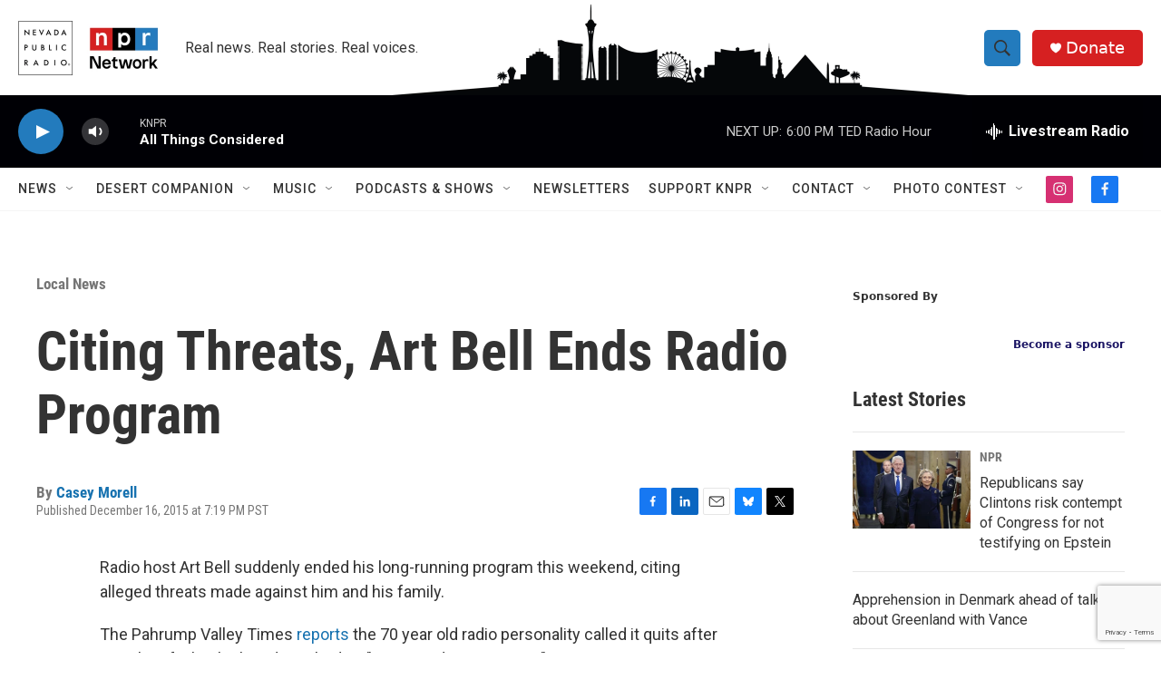

--- FILE ---
content_type: text/html; charset=utf-8
request_url: https://www.google.com/recaptcha/api2/anchor?ar=1&k=6LfHrSkUAAAAAPnKk5cT6JuKlKPzbwyTYuO8--Vr&co=aHR0cHM6Ly9rbnByLm9yZzo0NDM.&hl=en&v=9TiwnJFHeuIw_s0wSd3fiKfN&size=invisible&anchor-ms=20000&execute-ms=30000&cb=u5c9p3wva7c0
body_size: 48706
content:
<!DOCTYPE HTML><html dir="ltr" lang="en"><head><meta http-equiv="Content-Type" content="text/html; charset=UTF-8">
<meta http-equiv="X-UA-Compatible" content="IE=edge">
<title>reCAPTCHA</title>
<style type="text/css">
/* cyrillic-ext */
@font-face {
  font-family: 'Roboto';
  font-style: normal;
  font-weight: 400;
  font-stretch: 100%;
  src: url(//fonts.gstatic.com/s/roboto/v48/KFO7CnqEu92Fr1ME7kSn66aGLdTylUAMa3GUBHMdazTgWw.woff2) format('woff2');
  unicode-range: U+0460-052F, U+1C80-1C8A, U+20B4, U+2DE0-2DFF, U+A640-A69F, U+FE2E-FE2F;
}
/* cyrillic */
@font-face {
  font-family: 'Roboto';
  font-style: normal;
  font-weight: 400;
  font-stretch: 100%;
  src: url(//fonts.gstatic.com/s/roboto/v48/KFO7CnqEu92Fr1ME7kSn66aGLdTylUAMa3iUBHMdazTgWw.woff2) format('woff2');
  unicode-range: U+0301, U+0400-045F, U+0490-0491, U+04B0-04B1, U+2116;
}
/* greek-ext */
@font-face {
  font-family: 'Roboto';
  font-style: normal;
  font-weight: 400;
  font-stretch: 100%;
  src: url(//fonts.gstatic.com/s/roboto/v48/KFO7CnqEu92Fr1ME7kSn66aGLdTylUAMa3CUBHMdazTgWw.woff2) format('woff2');
  unicode-range: U+1F00-1FFF;
}
/* greek */
@font-face {
  font-family: 'Roboto';
  font-style: normal;
  font-weight: 400;
  font-stretch: 100%;
  src: url(//fonts.gstatic.com/s/roboto/v48/KFO7CnqEu92Fr1ME7kSn66aGLdTylUAMa3-UBHMdazTgWw.woff2) format('woff2');
  unicode-range: U+0370-0377, U+037A-037F, U+0384-038A, U+038C, U+038E-03A1, U+03A3-03FF;
}
/* math */
@font-face {
  font-family: 'Roboto';
  font-style: normal;
  font-weight: 400;
  font-stretch: 100%;
  src: url(//fonts.gstatic.com/s/roboto/v48/KFO7CnqEu92Fr1ME7kSn66aGLdTylUAMawCUBHMdazTgWw.woff2) format('woff2');
  unicode-range: U+0302-0303, U+0305, U+0307-0308, U+0310, U+0312, U+0315, U+031A, U+0326-0327, U+032C, U+032F-0330, U+0332-0333, U+0338, U+033A, U+0346, U+034D, U+0391-03A1, U+03A3-03A9, U+03B1-03C9, U+03D1, U+03D5-03D6, U+03F0-03F1, U+03F4-03F5, U+2016-2017, U+2034-2038, U+203C, U+2040, U+2043, U+2047, U+2050, U+2057, U+205F, U+2070-2071, U+2074-208E, U+2090-209C, U+20D0-20DC, U+20E1, U+20E5-20EF, U+2100-2112, U+2114-2115, U+2117-2121, U+2123-214F, U+2190, U+2192, U+2194-21AE, U+21B0-21E5, U+21F1-21F2, U+21F4-2211, U+2213-2214, U+2216-22FF, U+2308-230B, U+2310, U+2319, U+231C-2321, U+2336-237A, U+237C, U+2395, U+239B-23B7, U+23D0, U+23DC-23E1, U+2474-2475, U+25AF, U+25B3, U+25B7, U+25BD, U+25C1, U+25CA, U+25CC, U+25FB, U+266D-266F, U+27C0-27FF, U+2900-2AFF, U+2B0E-2B11, U+2B30-2B4C, U+2BFE, U+3030, U+FF5B, U+FF5D, U+1D400-1D7FF, U+1EE00-1EEFF;
}
/* symbols */
@font-face {
  font-family: 'Roboto';
  font-style: normal;
  font-weight: 400;
  font-stretch: 100%;
  src: url(//fonts.gstatic.com/s/roboto/v48/KFO7CnqEu92Fr1ME7kSn66aGLdTylUAMaxKUBHMdazTgWw.woff2) format('woff2');
  unicode-range: U+0001-000C, U+000E-001F, U+007F-009F, U+20DD-20E0, U+20E2-20E4, U+2150-218F, U+2190, U+2192, U+2194-2199, U+21AF, U+21E6-21F0, U+21F3, U+2218-2219, U+2299, U+22C4-22C6, U+2300-243F, U+2440-244A, U+2460-24FF, U+25A0-27BF, U+2800-28FF, U+2921-2922, U+2981, U+29BF, U+29EB, U+2B00-2BFF, U+4DC0-4DFF, U+FFF9-FFFB, U+10140-1018E, U+10190-1019C, U+101A0, U+101D0-101FD, U+102E0-102FB, U+10E60-10E7E, U+1D2C0-1D2D3, U+1D2E0-1D37F, U+1F000-1F0FF, U+1F100-1F1AD, U+1F1E6-1F1FF, U+1F30D-1F30F, U+1F315, U+1F31C, U+1F31E, U+1F320-1F32C, U+1F336, U+1F378, U+1F37D, U+1F382, U+1F393-1F39F, U+1F3A7-1F3A8, U+1F3AC-1F3AF, U+1F3C2, U+1F3C4-1F3C6, U+1F3CA-1F3CE, U+1F3D4-1F3E0, U+1F3ED, U+1F3F1-1F3F3, U+1F3F5-1F3F7, U+1F408, U+1F415, U+1F41F, U+1F426, U+1F43F, U+1F441-1F442, U+1F444, U+1F446-1F449, U+1F44C-1F44E, U+1F453, U+1F46A, U+1F47D, U+1F4A3, U+1F4B0, U+1F4B3, U+1F4B9, U+1F4BB, U+1F4BF, U+1F4C8-1F4CB, U+1F4D6, U+1F4DA, U+1F4DF, U+1F4E3-1F4E6, U+1F4EA-1F4ED, U+1F4F7, U+1F4F9-1F4FB, U+1F4FD-1F4FE, U+1F503, U+1F507-1F50B, U+1F50D, U+1F512-1F513, U+1F53E-1F54A, U+1F54F-1F5FA, U+1F610, U+1F650-1F67F, U+1F687, U+1F68D, U+1F691, U+1F694, U+1F698, U+1F6AD, U+1F6B2, U+1F6B9-1F6BA, U+1F6BC, U+1F6C6-1F6CF, U+1F6D3-1F6D7, U+1F6E0-1F6EA, U+1F6F0-1F6F3, U+1F6F7-1F6FC, U+1F700-1F7FF, U+1F800-1F80B, U+1F810-1F847, U+1F850-1F859, U+1F860-1F887, U+1F890-1F8AD, U+1F8B0-1F8BB, U+1F8C0-1F8C1, U+1F900-1F90B, U+1F93B, U+1F946, U+1F984, U+1F996, U+1F9E9, U+1FA00-1FA6F, U+1FA70-1FA7C, U+1FA80-1FA89, U+1FA8F-1FAC6, U+1FACE-1FADC, U+1FADF-1FAE9, U+1FAF0-1FAF8, U+1FB00-1FBFF;
}
/* vietnamese */
@font-face {
  font-family: 'Roboto';
  font-style: normal;
  font-weight: 400;
  font-stretch: 100%;
  src: url(//fonts.gstatic.com/s/roboto/v48/KFO7CnqEu92Fr1ME7kSn66aGLdTylUAMa3OUBHMdazTgWw.woff2) format('woff2');
  unicode-range: U+0102-0103, U+0110-0111, U+0128-0129, U+0168-0169, U+01A0-01A1, U+01AF-01B0, U+0300-0301, U+0303-0304, U+0308-0309, U+0323, U+0329, U+1EA0-1EF9, U+20AB;
}
/* latin-ext */
@font-face {
  font-family: 'Roboto';
  font-style: normal;
  font-weight: 400;
  font-stretch: 100%;
  src: url(//fonts.gstatic.com/s/roboto/v48/KFO7CnqEu92Fr1ME7kSn66aGLdTylUAMa3KUBHMdazTgWw.woff2) format('woff2');
  unicode-range: U+0100-02BA, U+02BD-02C5, U+02C7-02CC, U+02CE-02D7, U+02DD-02FF, U+0304, U+0308, U+0329, U+1D00-1DBF, U+1E00-1E9F, U+1EF2-1EFF, U+2020, U+20A0-20AB, U+20AD-20C0, U+2113, U+2C60-2C7F, U+A720-A7FF;
}
/* latin */
@font-face {
  font-family: 'Roboto';
  font-style: normal;
  font-weight: 400;
  font-stretch: 100%;
  src: url(//fonts.gstatic.com/s/roboto/v48/KFO7CnqEu92Fr1ME7kSn66aGLdTylUAMa3yUBHMdazQ.woff2) format('woff2');
  unicode-range: U+0000-00FF, U+0131, U+0152-0153, U+02BB-02BC, U+02C6, U+02DA, U+02DC, U+0304, U+0308, U+0329, U+2000-206F, U+20AC, U+2122, U+2191, U+2193, U+2212, U+2215, U+FEFF, U+FFFD;
}
/* cyrillic-ext */
@font-face {
  font-family: 'Roboto';
  font-style: normal;
  font-weight: 500;
  font-stretch: 100%;
  src: url(//fonts.gstatic.com/s/roboto/v48/KFO7CnqEu92Fr1ME7kSn66aGLdTylUAMa3GUBHMdazTgWw.woff2) format('woff2');
  unicode-range: U+0460-052F, U+1C80-1C8A, U+20B4, U+2DE0-2DFF, U+A640-A69F, U+FE2E-FE2F;
}
/* cyrillic */
@font-face {
  font-family: 'Roboto';
  font-style: normal;
  font-weight: 500;
  font-stretch: 100%;
  src: url(//fonts.gstatic.com/s/roboto/v48/KFO7CnqEu92Fr1ME7kSn66aGLdTylUAMa3iUBHMdazTgWw.woff2) format('woff2');
  unicode-range: U+0301, U+0400-045F, U+0490-0491, U+04B0-04B1, U+2116;
}
/* greek-ext */
@font-face {
  font-family: 'Roboto';
  font-style: normal;
  font-weight: 500;
  font-stretch: 100%;
  src: url(//fonts.gstatic.com/s/roboto/v48/KFO7CnqEu92Fr1ME7kSn66aGLdTylUAMa3CUBHMdazTgWw.woff2) format('woff2');
  unicode-range: U+1F00-1FFF;
}
/* greek */
@font-face {
  font-family: 'Roboto';
  font-style: normal;
  font-weight: 500;
  font-stretch: 100%;
  src: url(//fonts.gstatic.com/s/roboto/v48/KFO7CnqEu92Fr1ME7kSn66aGLdTylUAMa3-UBHMdazTgWw.woff2) format('woff2');
  unicode-range: U+0370-0377, U+037A-037F, U+0384-038A, U+038C, U+038E-03A1, U+03A3-03FF;
}
/* math */
@font-face {
  font-family: 'Roboto';
  font-style: normal;
  font-weight: 500;
  font-stretch: 100%;
  src: url(//fonts.gstatic.com/s/roboto/v48/KFO7CnqEu92Fr1ME7kSn66aGLdTylUAMawCUBHMdazTgWw.woff2) format('woff2');
  unicode-range: U+0302-0303, U+0305, U+0307-0308, U+0310, U+0312, U+0315, U+031A, U+0326-0327, U+032C, U+032F-0330, U+0332-0333, U+0338, U+033A, U+0346, U+034D, U+0391-03A1, U+03A3-03A9, U+03B1-03C9, U+03D1, U+03D5-03D6, U+03F0-03F1, U+03F4-03F5, U+2016-2017, U+2034-2038, U+203C, U+2040, U+2043, U+2047, U+2050, U+2057, U+205F, U+2070-2071, U+2074-208E, U+2090-209C, U+20D0-20DC, U+20E1, U+20E5-20EF, U+2100-2112, U+2114-2115, U+2117-2121, U+2123-214F, U+2190, U+2192, U+2194-21AE, U+21B0-21E5, U+21F1-21F2, U+21F4-2211, U+2213-2214, U+2216-22FF, U+2308-230B, U+2310, U+2319, U+231C-2321, U+2336-237A, U+237C, U+2395, U+239B-23B7, U+23D0, U+23DC-23E1, U+2474-2475, U+25AF, U+25B3, U+25B7, U+25BD, U+25C1, U+25CA, U+25CC, U+25FB, U+266D-266F, U+27C0-27FF, U+2900-2AFF, U+2B0E-2B11, U+2B30-2B4C, U+2BFE, U+3030, U+FF5B, U+FF5D, U+1D400-1D7FF, U+1EE00-1EEFF;
}
/* symbols */
@font-face {
  font-family: 'Roboto';
  font-style: normal;
  font-weight: 500;
  font-stretch: 100%;
  src: url(//fonts.gstatic.com/s/roboto/v48/KFO7CnqEu92Fr1ME7kSn66aGLdTylUAMaxKUBHMdazTgWw.woff2) format('woff2');
  unicode-range: U+0001-000C, U+000E-001F, U+007F-009F, U+20DD-20E0, U+20E2-20E4, U+2150-218F, U+2190, U+2192, U+2194-2199, U+21AF, U+21E6-21F0, U+21F3, U+2218-2219, U+2299, U+22C4-22C6, U+2300-243F, U+2440-244A, U+2460-24FF, U+25A0-27BF, U+2800-28FF, U+2921-2922, U+2981, U+29BF, U+29EB, U+2B00-2BFF, U+4DC0-4DFF, U+FFF9-FFFB, U+10140-1018E, U+10190-1019C, U+101A0, U+101D0-101FD, U+102E0-102FB, U+10E60-10E7E, U+1D2C0-1D2D3, U+1D2E0-1D37F, U+1F000-1F0FF, U+1F100-1F1AD, U+1F1E6-1F1FF, U+1F30D-1F30F, U+1F315, U+1F31C, U+1F31E, U+1F320-1F32C, U+1F336, U+1F378, U+1F37D, U+1F382, U+1F393-1F39F, U+1F3A7-1F3A8, U+1F3AC-1F3AF, U+1F3C2, U+1F3C4-1F3C6, U+1F3CA-1F3CE, U+1F3D4-1F3E0, U+1F3ED, U+1F3F1-1F3F3, U+1F3F5-1F3F7, U+1F408, U+1F415, U+1F41F, U+1F426, U+1F43F, U+1F441-1F442, U+1F444, U+1F446-1F449, U+1F44C-1F44E, U+1F453, U+1F46A, U+1F47D, U+1F4A3, U+1F4B0, U+1F4B3, U+1F4B9, U+1F4BB, U+1F4BF, U+1F4C8-1F4CB, U+1F4D6, U+1F4DA, U+1F4DF, U+1F4E3-1F4E6, U+1F4EA-1F4ED, U+1F4F7, U+1F4F9-1F4FB, U+1F4FD-1F4FE, U+1F503, U+1F507-1F50B, U+1F50D, U+1F512-1F513, U+1F53E-1F54A, U+1F54F-1F5FA, U+1F610, U+1F650-1F67F, U+1F687, U+1F68D, U+1F691, U+1F694, U+1F698, U+1F6AD, U+1F6B2, U+1F6B9-1F6BA, U+1F6BC, U+1F6C6-1F6CF, U+1F6D3-1F6D7, U+1F6E0-1F6EA, U+1F6F0-1F6F3, U+1F6F7-1F6FC, U+1F700-1F7FF, U+1F800-1F80B, U+1F810-1F847, U+1F850-1F859, U+1F860-1F887, U+1F890-1F8AD, U+1F8B0-1F8BB, U+1F8C0-1F8C1, U+1F900-1F90B, U+1F93B, U+1F946, U+1F984, U+1F996, U+1F9E9, U+1FA00-1FA6F, U+1FA70-1FA7C, U+1FA80-1FA89, U+1FA8F-1FAC6, U+1FACE-1FADC, U+1FADF-1FAE9, U+1FAF0-1FAF8, U+1FB00-1FBFF;
}
/* vietnamese */
@font-face {
  font-family: 'Roboto';
  font-style: normal;
  font-weight: 500;
  font-stretch: 100%;
  src: url(//fonts.gstatic.com/s/roboto/v48/KFO7CnqEu92Fr1ME7kSn66aGLdTylUAMa3OUBHMdazTgWw.woff2) format('woff2');
  unicode-range: U+0102-0103, U+0110-0111, U+0128-0129, U+0168-0169, U+01A0-01A1, U+01AF-01B0, U+0300-0301, U+0303-0304, U+0308-0309, U+0323, U+0329, U+1EA0-1EF9, U+20AB;
}
/* latin-ext */
@font-face {
  font-family: 'Roboto';
  font-style: normal;
  font-weight: 500;
  font-stretch: 100%;
  src: url(//fonts.gstatic.com/s/roboto/v48/KFO7CnqEu92Fr1ME7kSn66aGLdTylUAMa3KUBHMdazTgWw.woff2) format('woff2');
  unicode-range: U+0100-02BA, U+02BD-02C5, U+02C7-02CC, U+02CE-02D7, U+02DD-02FF, U+0304, U+0308, U+0329, U+1D00-1DBF, U+1E00-1E9F, U+1EF2-1EFF, U+2020, U+20A0-20AB, U+20AD-20C0, U+2113, U+2C60-2C7F, U+A720-A7FF;
}
/* latin */
@font-face {
  font-family: 'Roboto';
  font-style: normal;
  font-weight: 500;
  font-stretch: 100%;
  src: url(//fonts.gstatic.com/s/roboto/v48/KFO7CnqEu92Fr1ME7kSn66aGLdTylUAMa3yUBHMdazQ.woff2) format('woff2');
  unicode-range: U+0000-00FF, U+0131, U+0152-0153, U+02BB-02BC, U+02C6, U+02DA, U+02DC, U+0304, U+0308, U+0329, U+2000-206F, U+20AC, U+2122, U+2191, U+2193, U+2212, U+2215, U+FEFF, U+FFFD;
}
/* cyrillic-ext */
@font-face {
  font-family: 'Roboto';
  font-style: normal;
  font-weight: 900;
  font-stretch: 100%;
  src: url(//fonts.gstatic.com/s/roboto/v48/KFO7CnqEu92Fr1ME7kSn66aGLdTylUAMa3GUBHMdazTgWw.woff2) format('woff2');
  unicode-range: U+0460-052F, U+1C80-1C8A, U+20B4, U+2DE0-2DFF, U+A640-A69F, U+FE2E-FE2F;
}
/* cyrillic */
@font-face {
  font-family: 'Roboto';
  font-style: normal;
  font-weight: 900;
  font-stretch: 100%;
  src: url(//fonts.gstatic.com/s/roboto/v48/KFO7CnqEu92Fr1ME7kSn66aGLdTylUAMa3iUBHMdazTgWw.woff2) format('woff2');
  unicode-range: U+0301, U+0400-045F, U+0490-0491, U+04B0-04B1, U+2116;
}
/* greek-ext */
@font-face {
  font-family: 'Roboto';
  font-style: normal;
  font-weight: 900;
  font-stretch: 100%;
  src: url(//fonts.gstatic.com/s/roboto/v48/KFO7CnqEu92Fr1ME7kSn66aGLdTylUAMa3CUBHMdazTgWw.woff2) format('woff2');
  unicode-range: U+1F00-1FFF;
}
/* greek */
@font-face {
  font-family: 'Roboto';
  font-style: normal;
  font-weight: 900;
  font-stretch: 100%;
  src: url(//fonts.gstatic.com/s/roboto/v48/KFO7CnqEu92Fr1ME7kSn66aGLdTylUAMa3-UBHMdazTgWw.woff2) format('woff2');
  unicode-range: U+0370-0377, U+037A-037F, U+0384-038A, U+038C, U+038E-03A1, U+03A3-03FF;
}
/* math */
@font-face {
  font-family: 'Roboto';
  font-style: normal;
  font-weight: 900;
  font-stretch: 100%;
  src: url(//fonts.gstatic.com/s/roboto/v48/KFO7CnqEu92Fr1ME7kSn66aGLdTylUAMawCUBHMdazTgWw.woff2) format('woff2');
  unicode-range: U+0302-0303, U+0305, U+0307-0308, U+0310, U+0312, U+0315, U+031A, U+0326-0327, U+032C, U+032F-0330, U+0332-0333, U+0338, U+033A, U+0346, U+034D, U+0391-03A1, U+03A3-03A9, U+03B1-03C9, U+03D1, U+03D5-03D6, U+03F0-03F1, U+03F4-03F5, U+2016-2017, U+2034-2038, U+203C, U+2040, U+2043, U+2047, U+2050, U+2057, U+205F, U+2070-2071, U+2074-208E, U+2090-209C, U+20D0-20DC, U+20E1, U+20E5-20EF, U+2100-2112, U+2114-2115, U+2117-2121, U+2123-214F, U+2190, U+2192, U+2194-21AE, U+21B0-21E5, U+21F1-21F2, U+21F4-2211, U+2213-2214, U+2216-22FF, U+2308-230B, U+2310, U+2319, U+231C-2321, U+2336-237A, U+237C, U+2395, U+239B-23B7, U+23D0, U+23DC-23E1, U+2474-2475, U+25AF, U+25B3, U+25B7, U+25BD, U+25C1, U+25CA, U+25CC, U+25FB, U+266D-266F, U+27C0-27FF, U+2900-2AFF, U+2B0E-2B11, U+2B30-2B4C, U+2BFE, U+3030, U+FF5B, U+FF5D, U+1D400-1D7FF, U+1EE00-1EEFF;
}
/* symbols */
@font-face {
  font-family: 'Roboto';
  font-style: normal;
  font-weight: 900;
  font-stretch: 100%;
  src: url(//fonts.gstatic.com/s/roboto/v48/KFO7CnqEu92Fr1ME7kSn66aGLdTylUAMaxKUBHMdazTgWw.woff2) format('woff2');
  unicode-range: U+0001-000C, U+000E-001F, U+007F-009F, U+20DD-20E0, U+20E2-20E4, U+2150-218F, U+2190, U+2192, U+2194-2199, U+21AF, U+21E6-21F0, U+21F3, U+2218-2219, U+2299, U+22C4-22C6, U+2300-243F, U+2440-244A, U+2460-24FF, U+25A0-27BF, U+2800-28FF, U+2921-2922, U+2981, U+29BF, U+29EB, U+2B00-2BFF, U+4DC0-4DFF, U+FFF9-FFFB, U+10140-1018E, U+10190-1019C, U+101A0, U+101D0-101FD, U+102E0-102FB, U+10E60-10E7E, U+1D2C0-1D2D3, U+1D2E0-1D37F, U+1F000-1F0FF, U+1F100-1F1AD, U+1F1E6-1F1FF, U+1F30D-1F30F, U+1F315, U+1F31C, U+1F31E, U+1F320-1F32C, U+1F336, U+1F378, U+1F37D, U+1F382, U+1F393-1F39F, U+1F3A7-1F3A8, U+1F3AC-1F3AF, U+1F3C2, U+1F3C4-1F3C6, U+1F3CA-1F3CE, U+1F3D4-1F3E0, U+1F3ED, U+1F3F1-1F3F3, U+1F3F5-1F3F7, U+1F408, U+1F415, U+1F41F, U+1F426, U+1F43F, U+1F441-1F442, U+1F444, U+1F446-1F449, U+1F44C-1F44E, U+1F453, U+1F46A, U+1F47D, U+1F4A3, U+1F4B0, U+1F4B3, U+1F4B9, U+1F4BB, U+1F4BF, U+1F4C8-1F4CB, U+1F4D6, U+1F4DA, U+1F4DF, U+1F4E3-1F4E6, U+1F4EA-1F4ED, U+1F4F7, U+1F4F9-1F4FB, U+1F4FD-1F4FE, U+1F503, U+1F507-1F50B, U+1F50D, U+1F512-1F513, U+1F53E-1F54A, U+1F54F-1F5FA, U+1F610, U+1F650-1F67F, U+1F687, U+1F68D, U+1F691, U+1F694, U+1F698, U+1F6AD, U+1F6B2, U+1F6B9-1F6BA, U+1F6BC, U+1F6C6-1F6CF, U+1F6D3-1F6D7, U+1F6E0-1F6EA, U+1F6F0-1F6F3, U+1F6F7-1F6FC, U+1F700-1F7FF, U+1F800-1F80B, U+1F810-1F847, U+1F850-1F859, U+1F860-1F887, U+1F890-1F8AD, U+1F8B0-1F8BB, U+1F8C0-1F8C1, U+1F900-1F90B, U+1F93B, U+1F946, U+1F984, U+1F996, U+1F9E9, U+1FA00-1FA6F, U+1FA70-1FA7C, U+1FA80-1FA89, U+1FA8F-1FAC6, U+1FACE-1FADC, U+1FADF-1FAE9, U+1FAF0-1FAF8, U+1FB00-1FBFF;
}
/* vietnamese */
@font-face {
  font-family: 'Roboto';
  font-style: normal;
  font-weight: 900;
  font-stretch: 100%;
  src: url(//fonts.gstatic.com/s/roboto/v48/KFO7CnqEu92Fr1ME7kSn66aGLdTylUAMa3OUBHMdazTgWw.woff2) format('woff2');
  unicode-range: U+0102-0103, U+0110-0111, U+0128-0129, U+0168-0169, U+01A0-01A1, U+01AF-01B0, U+0300-0301, U+0303-0304, U+0308-0309, U+0323, U+0329, U+1EA0-1EF9, U+20AB;
}
/* latin-ext */
@font-face {
  font-family: 'Roboto';
  font-style: normal;
  font-weight: 900;
  font-stretch: 100%;
  src: url(//fonts.gstatic.com/s/roboto/v48/KFO7CnqEu92Fr1ME7kSn66aGLdTylUAMa3KUBHMdazTgWw.woff2) format('woff2');
  unicode-range: U+0100-02BA, U+02BD-02C5, U+02C7-02CC, U+02CE-02D7, U+02DD-02FF, U+0304, U+0308, U+0329, U+1D00-1DBF, U+1E00-1E9F, U+1EF2-1EFF, U+2020, U+20A0-20AB, U+20AD-20C0, U+2113, U+2C60-2C7F, U+A720-A7FF;
}
/* latin */
@font-face {
  font-family: 'Roboto';
  font-style: normal;
  font-weight: 900;
  font-stretch: 100%;
  src: url(//fonts.gstatic.com/s/roboto/v48/KFO7CnqEu92Fr1ME7kSn66aGLdTylUAMa3yUBHMdazQ.woff2) format('woff2');
  unicode-range: U+0000-00FF, U+0131, U+0152-0153, U+02BB-02BC, U+02C6, U+02DA, U+02DC, U+0304, U+0308, U+0329, U+2000-206F, U+20AC, U+2122, U+2191, U+2193, U+2212, U+2215, U+FEFF, U+FFFD;
}

</style>
<link rel="stylesheet" type="text/css" href="https://www.gstatic.com/recaptcha/releases/9TiwnJFHeuIw_s0wSd3fiKfN/styles__ltr.css">
<script nonce="CRo-jdZIjuDLGaCUGeBWjQ" type="text/javascript">window['__recaptcha_api'] = 'https://www.google.com/recaptcha/api2/';</script>
<script type="text/javascript" src="https://www.gstatic.com/recaptcha/releases/9TiwnJFHeuIw_s0wSd3fiKfN/recaptcha__en.js" nonce="CRo-jdZIjuDLGaCUGeBWjQ">
      
    </script></head>
<body><div id="rc-anchor-alert" class="rc-anchor-alert"></div>
<input type="hidden" id="recaptcha-token" value="[base64]">
<script type="text/javascript" nonce="CRo-jdZIjuDLGaCUGeBWjQ">
      recaptcha.anchor.Main.init("[\x22ainput\x22,[\x22bgdata\x22,\x22\x22,\[base64]/[base64]/[base64]/[base64]/[base64]/[base64]/KGcoTywyNTMsTy5PKSxVRyhPLEMpKTpnKE8sMjUzLEMpLE8pKSxsKSksTykpfSxieT1mdW5jdGlvbihDLE8sdSxsKXtmb3IobD0odT1SKEMpLDApO08+MDtPLS0pbD1sPDw4fFooQyk7ZyhDLHUsbCl9LFVHPWZ1bmN0aW9uKEMsTyl7Qy5pLmxlbmd0aD4xMDQ/[base64]/[base64]/[base64]/[base64]/[base64]/[base64]/[base64]\\u003d\x22,\[base64]\x22,\x22esK1wqx6w5PCsX/CpMKKf8KGY8OhwpofJcOCw65DwpbDucOubWMtYcK+w5lBZMK9eFzDjcOjwrhec8OHw4nCuCTCtgkbwrs0wqdBT8KYfMKAERXDlWNYacKswqbDgcKBw6PDgsKuw4fDjxDCvHjCjsKzwo/CgcKPw4nCtTbDlcKWBcKfZkrDrcOqwqPDg8OXw6/Cj8OVwpkXY8KdwrdnQzMowrQhwpIDFcKqwrTDjV/Dn8K0w6LCj8OaH2VWwoMVwpXCrMKjwoczCcKwJ07DscO3wrPCqsOfwoLCugnDgwjCt8Oew5LDpMOvwr8awqVjBMOPwpcDwqZMS8Ojwq4OUMKxw79ZZMK9wpF+w6hXw4/CjArDiT7Co2XCjsObKcKUw4Z8wqzDvcOwCcOcCg0zFcK5bhBpfcOYEsKORsOOGcOCwpPDk2/DhsKGw6vCljLDqAFmajPCrREKw7lbw5Inwo3CswLDtR3DtsKXD8Okwplkwr7DvsKdw53Dv2pIfsKvMcKHw4rCpsOxHw92KWXCn24AwrPDgHlcw4TCjVTCsGhBw4M/[base64]/wqohQHzCvcOHcyN7wrjDscK5w5gqw7fChC0lw7MmwrdkS13DlAg6w7LDhMO/[base64]/CqcOAb0R1IyxdK0QiwqbDuGpCYMOcwq4TwplvB8KdDsKxMsKzw6DDvsKuOcOrwpfCn8KEw74ew4E9w7Q4cMKDfjNQwpLDkMOGworCn8OYwovDjknCvX/DvsOhwqFIwrLCu8KDQMKbwqxnXcOuw6rCohMCAMK8wqokw58fwpfDhMKbwr9uH8KhTsK2wqbDrTvCmknDv2RwSB88F1bCsMKMEMORP3pAFnTDlCNwDj0Rw4QpY1nDpxAOLg3CqDF7wqdKwppwNsOyf8OawoXDs8OpScKGw70jGg8NecKfwp/DmsOywqhJw5k/w5zDiMKDW8OqwpECVcKowpoBw63CqsO6w4NcDMK5AcOjd8Otw4xBw7pgw4FFw6TCqwELw6fChsK5w69VEMKtdwrCgcKpfB7CpFvDlcOJwrDDgCUEw4DCpMOxF8OYccOcwqECZn9Vw5/DpsO7wqAHZXHDhMKmwpLCm21rw5rDocO9fkzDnsOyJRbDqsOyGjbCj2crwqLDrSrDolN6w4pJQ8KVDW13wqfCtMKNwp/DlMOKw4DDpUxnHcKnwojClMKzO25KwobDllxmw6/Do2Fyw7TDp8OcJEzDpUXCpsKZfUFQw6DCi8OBw4A3wr/ClsOcwo9xw7TCs8OHC1hKRzp8A8KJw5PDjUEcw7QVLVTDpMKrZ8OjD8KnaTFfwq/DoTVmwp7CpB/[base64]/Cs1bDqMO5HsKBI8KmEcKxw6LDhMKRw7DCkWjCjQYLFF8qdnfDgMKDa8OgKMKBBsKRwoMgDn1SckfCoAPCt3pCwoXDlTp9J8K8wpXClcOxwoRrw7E0wp3CtMK6w6DCgsOWDcKOw53DssKQwqoiNwvDjcKgw7vCgMKBGmLDr8KAwr7DgsOTfivDgTZ/w7QODcO/[base64]/CjhfClMKXwofCgMO7UcOGShfCjQFZw5/Dum3DqMOcw6w3woXDl8KsFDzDnSxlwrTCvihObjPDh8OAwr8uw6jDtjlkDcK3w6pMwrXDvsKfw4nDnlczw6TCnMKVwplzwpd8DMOIw6DCgcKcEMOrUMKswqrCq8KQw6N5w7HCt8K/w71ZV8KTNsOeBcOJw5DCgWjCosO9AQrDqXzCgnkQwoTCv8KKA8OVwpoVwr4YBFYqwqgTKsKmw64YZmELwo9zworDt1fDjMKiMn1Bw7zCjws1esOEwoDCqcORwrrDoyPDncObT2tOwq/DlzN1LMKuwqx4wqfChcOzw5taw4FMwp3Cj0gQXwvCk8KxBip5wr7CvMO0GEdNw7TCvzXCqzoTbzLCk25hIRjCujbCtSlpQV3CrsOAwq/ChBjCujY9BcO/woAJJcO9wqEUw7HCpsOdDjdVwovCl2HCrEnDqEjCvC0SY8OrNcOFwqssw6bDgjB4w7fCi8ORw7LDrRvCgi0TJy7CusKlwqUoFx5FUsOZwrvDlAHDoG9QczjCr8KNw5zCt8KMZ8O0w5bDjC9pw48dc38GC0HDpMOUWcKpw6Zhw4rChj/Dn2XDmWdYZcKjenY/cXt+TsKbHcO9w4jCuyPCr8Kgw7VrwrTDsQHDlsKJecOMDMONKVB/[base64]/CsMKFw63DqcKAw6tJw5jCh8OlUcOqNMOWw7BuwpEuw586MzbDoMOkT8KzwokWw4kxwqwHE3ZJw5hCwrAnGcOWWWtIw6nCqMOow5zDvMOmTyzDp3bDsynChADCtcKlZMKDFiHDmcKZNcKZw5MhFCjDqQHDhDvCt1EbwrLDo2oHwp/ClsOdwqRSwptbFnHDlsK1wqAkE1IDK8KmwqnDicK9KMOTLMKSwpI8EMO/w4rDrsK1NiMqw4PCiCgQUTFiwrzCvMO6N8OvMzXCgk56wqRkInXCicOXw71qJh5tCMOmwpQoYsKtN8Obwod4w5sGRx/[base64]/DvjpjVDkRc18uEsK5w7lsZyfCjsOzwrdywrhTB8KbBMKtD0ZHH8OVwq9cwo4Pw53CosOScMOMPVTDosOdK8KUwpTCqzF3w5nDtn/CoXPCncOYw6XDjsOVwqtkw6k/KVIRwqU4Jxx7wqbCo8KJKsKvwojDosKqw5pVH8OyEh5mw40JOsKxw502w6pQXcK3w7hQwoIGwoTCjsK8CxnDmhDCm8OXw7DCjXJ9AsOqw7/DqiAGGnbDvVE9wrUkAcOww6JpYWDDmsO/djkcw7hSbMO9w5XDo8KXJMKsaMKkw6DDmcK4ZVRAwr4mPcKJcsORw7fCiVzCuMK7w4HCmBRPecKdAkfCuC4LwqBIbysJwobCrlVCw6rCtMO9w5Q6AMK9wqfCn8KVGcONwqrDhMOYwrDCiz/CtGRvG2HDhMKfIV1fwpXDpcKswpFJw5DDlcOTwqHCkkhIcVQRwqRkwrnCghkFw74ww49Vw7jDpMOcZ8KsacOMwrnCrcKAwqDCp39hw7jDkMOqWAJfPMKFPCHDsDbClnnCp8KNT8Ouw6DDgsO8Dk7Cp8KnwqoeIcKQw63DiXzCqcKmG1HDk3XCsB/DtmPDv8OAw6kAwrfCnGnCvEUCw6ldw7ZodsKeQsOHwq1Cwpxaw6zCimnDrDQTw5PDuDjCklHDkzIhwpHDscKnw5x8VQLDpxvCo8ODw61nw5TDvsOMwr/CmEXCqcO7wrnDrcONw4sWCwXCsFbDoRwoS1rDhGwUw5Qaw6nCrHnCsWrCuMK0w4rCjxEvwojCkcK/wpIzasOvwrVmHWXDsmN5bcK9w75Ww7/CgcOdwo7CvsOsYgbDp8K7woXCihXDu8OlGsK+w4DCisKswrbChTU3H8KQYC90w414wp5HwoIYw54aw6rCmmpUCsO0wo5Jw510B0IhwrzDgh3DgMKhwpDCu2PDp8ORwrzCrMOlVVkQGmx0b3sZO8KEw4rDpMKWwq9PMENTAcKKwql5SE/DmwpfWHvCpwVLaws3wo/CuMOxKmgqw4BQw7dFwp/DgV3Dp8ODFGHDhMOmwqdMwokcwpsSw6DCiSlkMMKbf8KfwrpUw7AaC8ODfwsqPCXCmy7Dr8OOwojDgH9Fw7zCnVHDuMKQJGXCiMOGKsOVwpc7HEHCgVYjQ2/DlMKlZsOPwqo/[base64]/w5FZO8OtwojDinrDicOSWhbChW9/wrzDscKgw6Eaw4U/McKvI1l9aMK2wp4JZsOnSsOYwqfCoMOaw6rDvBVQN8KPdsKbTRnCulZAwr8Tw4wjb8OswprCpC7CqG5eEMK2bcKNwqkRRng6XxcQecOHwpjCjgTDvMKWwr/CuhQEIRERRjN8w6ELw6PDgnRsw5TDpxTCrn3DpsOdJ8OfFMKCwqgZYyPDtMKXAn7DpcOzwrrDvzvDqXo2wqDCpSgXw4fDmxrDjsOrw49HwpTDkMOEw6NswqYlwoN7w6gbKcKZTsO2EFfDs8KabUMCXcKsw4YKw4/DkmPCljxuw7rCmcObwpNLJ8O6BVXDrsKqHMO8RijCgQfDo8KvdH1lACPCgsOBf0PDgcOpwqTDgFHCtgPDvcKjw7JAdDwAIsKdaV52w6Umw5pPDsKOw6NsfGDDkMOww6zCqsKUPcO2w5p/cDTCnHTCnsKjSMOXw4rDncKiwo7ChcOhwrTCumNqwpIJa2HCmUQKenbCjSXCsMK7w4zDtm0LwpVdw5MawqgyScKRUsOSHT7DjsKlw6x8LCFSfsKcNwc8XcKywqBBdcOSKcOBUcKaJBnCmEF8K8Kdw5R/wp/DiMKaworDhsOJaQsvwo5lPcOpwp3Dm8KSL8KiLsKVw7g0woN1w57DmHHDucOrFU4SK1zDq2bDj10CQSNNHCnCkTHDi0jCjsOQHFBdL8K2wpnDoEvCjS/Cv8KywrDCvcOawolaw5BvCnvDu0TCpz3DtRDDvyXCosOEJMKScsKJwpjDhD4qQFzCicOQwphawrRaWRfDqANvXDAQw7JlOEBew5wfwr/Dl8KMw5EBacKxw7kePkpVJU/DtsKSa8OJAcOpARUywogBGcKQQX4fwqkvw5Rbw4jDssOaw5kCcwXCtMOKw6nCigteMkIDR8KgFFzDk8K8wqt2esKtW08QFMOjYcOPwoI9J0c2TMO0bFnDmj/Cq8K1w6nCvMO/RcODwpk3w7rDuMK2HSDCqcO2e8OJXSR4TMO8LkHDswE6w6/CuHPDjGzCsAvDohTDiHYRwrjDsTzDrsOcJRUdCsK1woRZw5YVw5vDkj8Zw7IlDcKvXjrCmcKdKMOvaG7Cqy3DjxMASRFcX8OJNMOEwo1Dw4tcGMOWwp/DhXZcGW7DosK2wqUDIMOqP1PDtsOLwrrCn8KOw7VlwqtlAVsXFEXCsCzCuCTDoDPCiMKJQMO9TMK8JlzDj8KJcxDDhFBDYkTCu8K6E8OxwocnPlQ9bsOuaMKRwoQ6SMObw53DtVUhPlHCvDl7wqIVwrPCo1zDrQtow49qwqLCuVTCtMK9a8KGwr/DmHVUw6zDg1BCMsK7WH9lw7tSw4RVw7xHwpE0ScOJI8KMZ8OAX8KxK8Oew6rCqxDDukXDlcKcwo/[base64]/CmMKfAHxgfiYIV8OzTGvCkz45VxFoOybDiifCl8OIHGMFw4RpFMOhL8KNU8OPwqltwqHDiHR3GQLCnjtacztkw5pzTS3Dg8OrFT7Cgn0Sw5Q5FwlUw6/DnsOMw4LDjMOww7hAw63CuwttwprDocO4w4LCsMOTe1J8HsOvGhHCg8K9PsOMDhHDhTcww4XDosOgw5jDsMOWw5QTJcOoGhPDnMODw6AtwrLDlxDDkcOAWMKeDMODXMK/XEZRwo95BcOBK2zDqsOOOhLCi2HDiRooQMODw6oGw4BgwoVewopHwpF3woFWAHZ7woZdw5USdWTDlMOZFMKmecObJMKtb8KCZUzCqQEaw7RseCHCs8OIBFsyZMKCWCzCqMO6d8OqwpHDvMO/VQzDhcKEWizCnMKtw4TDmsOqwo4WNsKFwrQcPgvCiwjCvkDCgsOpbMKxBsOtfWJhwonDrlFbwpPCoABDeMO1wpE0CHl3wo7DsMOfXsKENT9XQXHCksOrw6U6w5vCn2DCkUfDhRzDtTMpwoLDtcOGw6sUDcOHw43CocKmw4scXMKYwovCjMKgEcO9OMOow61GRy5gwo/ClnXDkMOSAMOsw5AJwoRpMsOAQ8ORwq4Sw6IkcAHDu0FIw6DCuDomw7wrFyfCvcKzw4HDpFzCphpGYcOuDz3Cg8Ofwr3ChMO5woHCs3ceJcKcwq4CXCXCkcOGwrIHETZyw7XCt8K9BMKRw7xabx3Cj8KXwo8Aw4dUZcKpw5vDvcO+wr/[base64]/DpADCimDCvcOYecK6w6/[base64]/w6bDncOfQ8K5wrdqwqZdwrfCqG/CmSXDi8OtKsKyacKtwqXDtHl4RW8nwofCrMO5WsOPwoY0PcOYVSHDhcK4w73DjEPCvcO3w5bDvMO9DsO4KSFdQ8OSKHwRw5RUwoLCoktYw4pEwrAVTCHCrsOzw5RxTMKUwpLChHwMbcOgw77DhlTChStzw7gCwoowH8KJSkcFwoDDqsOSTXxNwrYHw7/DqGocw6PCuCs0WyfCjho1TsKMw5zDvWFrF8OZdn4JFMO7bygMw5jDk8KgJj/Dm8O0wqTDti4owqXDjMOtw6YVw5HDtcO/K8OTDAlwwonCqB/DnQAvwq/[base64]/DiQItwrMnwq1IwpJBwprCtQHDhCvCtCh0wrnCoMKWwqXCk1jDt8Ojw6PDnAzCsT7CoXrDv8KeBlbCnQfDp8OuwprCkMK6MsKjHMKKJsOmNcOOw6HCvMOQwrbCtEECLjwjR2BVcsKCBcOjwqnDssOVwoFnwo/DiGpzFcK8SDJlDsOpc3Rjw5Y0w7YhPsOWWMOGF8KFVsKZG8KGw78LY23DmcKxw6llR8KKwoxmw7nCgCbDpcOew4LCi8O1w5LDmsKyw4sGwqgLSMO0wr8QcEzDpcKcIMK2wppVwqDCqh/Dk8Kjw4TDvH/Ct8KQYkoPw5fDkEwWXzgOYw12LW9Gw6/CnAZLD8K+ccKZDGQBdsKaw6fDt0ZLaknDkwdDYEIhFGTDvXvDlxPCqSPCoMK3J8OTUMOxMcK7OsOuYnsTLzkkfsK0NkwHw7rCv8KwesKjwodQw6o1w7HDrsOlwqQUwqHDuEDCtsKoK8KfwrZyOhApNCfDvBoZAgzDuCDCok8uwq4/w6LCrRE+QsKCEMOYU8Kaw5rDiV5YTW3CtMOHwqMww7Ybwp/Cr8KmwrtNCGYWMMOiX8Kqwqcdw6VuwpRXUcOow79gwrF8wp8Hw6jCuMKQeMOnVjE1wp/Cj8KfQ8OjHDHCqsOEw4XDisKuw74KQ8KfwrLCjg/[base64]/NcOZVS7DicKGw6PCvH/DlcKOw7plwp9Ww5zDocK/w5wGKRAARMKKwoomw6HDlxYvwqh7QsO5w6cAw7gsGMOvdsKfw4fDnsKfb8KIwo0cw4LDp8K/HhEWLcKRACzCjcOcwppnw4xlwp0ZwqzDisKldcONw7DCs8Krwq8RR2fDqcKhw7zCqMK0ODdDwqrDjcKmEXnCjMOkwp/DhcOJwrPCscOXw6EPwp7CqcK6Z8OwQcObGw7CiUDCicK4SyTCl8OQw5DDnMOqG21DNngzw75KwqBrw5dJwpNmAU3ChE7DtTzChWUbVcOKIh88wpQtwqvDnSnCsMOAwq5nSsKcTyTDvTTCmMKdU3PCgn7ClQAxR8OLfV8/AnDDscOCw6c+wrUsE8OWwo3CliPDosOww4Yjwo3CtmfCvDk/[base64]/DkiFXOhtOwojDt0luS3wDOkQXecOywrPClzVVwrfDjyxowoVCa8KuAsO5woXCvsO+RCnCvcK9AlxAw4rDssO3V34+wpomLsO/wqnCrMO5w6UYw5djw6TDh8KWFMK1CGIcE8O5wrAUwp3CrMKEQsOFwpfDi13CrMKXasKnQ8Kcw4l2wp/[base64]/[base64]/w61GMz3CrMOgw6sDXsOSfCvDrMOHJlvCqBEIX8OMNFzDqg5PD8OVLcOGUMOwek9gBxQhw5TDlRgkwq8PaMOFw7HCjMKrw5t/w6t7wqXCssOfOsOvw6lHTwzDjsOfIMO4wpUyw7Y0w4PDrcOmwqkrwpHCo8Kzw59yw6/[base64]/DgsO9ImjCg8KOw7NrGyF4wrpiwpjCnsOYw7QeCsOLw4bDmjjDhRNFPMOxwoVpGMOkSmvDhMKYwoBswqDCtsK/cR3DuMOXwppZw54ow6jDg3UAVMOAIA9JG03DgcOtdy17wqPCkcKfHsOvwoTCqjAwXsOrfcKpwqTClEpIB27DjQdfOMKCOsKYw5h+AzbCscOmKQNuZgpyXhJ/C8OMEUbCghPDuGtywpDDrGovw556wo/Dl2PDjApVM0rDmsOjWGLDg1QTw6PDnmHCnMOnT8OgKF9Uwq3DhWLCvxJWwqnCsMKIDcOnL8KQwpDDpcOKJW0HLx/DtMO1EWjDrsKDGcOdC8KTcCfCgHRgwpDDkg/[base64]/I2x9w5p8w4UGLsOqJgYWw5YBGMKbcsO/TSfCgj5/ScO2d2bDsRR9JsOyNsK1wpBKHMOIUsO/dsO6w4g0AlVNNwvCgGLDkxfCrUs2L03Do8Oxwq7Dl8O4ZA3CjD/[base64]/w7djw6VCF8Kyw4Q5FsKSDsKfLwfCqsOyShRQw4nCu8O/ci8FNi7DmcO1w6h5KRMhwpAywpbDn8K8bcOHwrgGw5fDggTClMO2wrPDtMO0ZsOsdsOGw6/Dm8KLc8K9U8KIwqTCmDDDvGHCqkxUFTfCvsKCwq/[base64]/PkRON8KIwrYBwrVaw5vDgjQtYyPCkgDCssK+eTHDjMOHwrotw64jwqMcwr5YecK1a0BdX8KmwojDq2w6w4PDr8Opw7tISMKTOsOrw4IQwr/CoFLCmcKyw7HCqsOywqhlw7jDh8KxMhl9w7fCr8Kmw5U+f8O+Rzs/w4oncETCisOQw5Bxd8OITX52w5fCoUNiRUtQH8OWwqbDjVVFw68JUMKpZMOVwovDg1/CpjXCg8O9dsO3TBHCl8K7wrbCuG8hwpFPw4EbKsKkwrU/UlPCm1sjEBdNSsKJwpXChyRMcGcTwrfCp8KLDsOMwoDCpyLDkXzDt8KXwpUQShIJw7EpScKQOcOHwo3DikAlIsK5wo0SMsOtw7TDujnDk1/[base64]/[base64]/w67Dl8OPUMOew6XCmMOkXHPCvTrDjQPDpyjDjCEWwoMgS8KlHcKiw7YLV8KMwpnChMKIw7cTPHLDucOWFlZed8O5ZMKndDnCmy3CpsOHw7IhGQTCgk9CwrQaCcODZVtrwpnCr8OQN8KFwpHCuyVbJ8KGXFMbVcK9cgfDg8K/RzDDjsKHwoVkdcOLw4TCoMKqJmkEfWTDnGczecK9YDHChsO9wqbCjsOoOsK3w5gpTMKGUcK9eXwLCBLDmSRhw70GwrLDiMOFD8OxccOxeWUwVkfCpHELwrLDvG/DgSRBcFAFw4tdfsKew4xRc1bCkMO6ZcKREMOYEMOWbEFqWgDDpWrDr8OpRMKEQMOkwrXDoxHCksKpZSsWLWXCgcK8TTExJ0wwIsKPwoPDuU7CtAPDqzsewqoowp3DrhvCkBpjZ8O7w5vCrV7DgMKqbm7Ct30zwq3DusOdw5Y6wp0lBsOpwq/DuMKsPyUXNW7CjDlNw44+wppbBsKYw47DqsONw4Q4w7wicX4ZVWTCqcK3PzzDksOiG8KyTDnCp8K/wpDDrcOIF8KVwoQYbREMwrfDhMO+Qk/Cj8Odw53CgcOcw4gNPcKiPUY3C1lsAMOiQsKIdcO6HDjDujPDu8K/w7h8enrDusOnw4nCpCNfCMKewpt+w6sWw7g1wr/[base64]/wqZ0UQzDkcOhwqdkA8KNKTlMcMKlByVkw65+L8OSLihQYcKtwoFCP8KYbhLCl1cEw6A5wrHDlsOmw7DCo23Cr8KZHMKZwrjCmcKZVCjDlMKYwq7Ci1/CknUTw7bDolAFw4VmYynCq8K3wqPDn0XCoUzCgMK2wqFpw6Qyw4ZAwqMcwrfChCgpKMKaMcOfw7LCkn5Uw6t/wpIFcMOnwrTCoA/CmcKYHMOcfcKJwpDDs1fDtihBwpLCgsOJw7gBwr13w6zCrcOWSz3DjFZYPkvCrC3CjwDCqm95BRvCusK8JBBlwobCph7DrMKOPMOsFENoIMOZScK/wojCjVvCisODEMKuwq3DusKtw5NueV7DscKOwqJawpzDgsKECMKNKsOJwrbDr8Oaw44+aMOXPMK+S8Ofw78+w4NKGXVrYkrCj8KzFBzDpsOYwoM+wrLDrsKsFHvCokQuwqHChgBhKnAAccK+esKhHmtkw57DuCZ0w7/[base64]/[base64]/DnCzDoMORwqcLwrkuUGXCpzk8UWzDmMOCFMOJIMKdw6rDri8rd8K1wr8ow7rDoGs5Y8Klw64/[base64]/w50kDsO9wofCp8OXwq3CsDtZZF0XSxzCrsK/WxfDuAVCXcO9JMKAwqkEw4TDmMOVF0QmbcKBYcOXHsKywpQPw6rDisOOBsKbF8Omw5lMVhZ6w7sdw6RzRRwaOwvCqcK6S2/Dl8K5w4/[base64]/w7sQemHDn8KaBjc0fg8+RhdAFG1Jw6Ipw5XCljJqwpAfw4IawrQHw7kfw6MhwqErw4XCsAvCmjltw4XDhWVlCB48ckUgwpdNbk1Je3bCm8Oxw4/Dp2PDtk7DpRzCrHMUJ3Ese8Onwr/DiBNYIMO8w6RewqzDgsOVw7NMwpBeGMOMa8KfCQzCocK6w7d2K8KKw70gwrLCvSrCqsOWAhLCq3ovZSTDusOlZ8KQw6YSw5vDicOsw4/Cn8KZR8OJwoVNw6vCtC3CssOJwozDl8OEwo1swqFGRlZNw7MFKcOmCsOdwqc1w47Ck8O/w44eAx/Cr8OVw6/CqizDtcKNL8OSw5PDr8O2w5XDhsKHw4PDhS5ELhphGcO7MhjDrH7CuGMmZEIHYsOUw7bDgMKZWsKhw4UIA8KBHsKGwr4qw5Y2X8KWw5sgwofCu1QAdFE/w6bCmVzDusKCO1PCuMKMwpUuw5PCjznDgwIdwpIPIsK7wrIhwrUeCmHCnMKNw64uwrTDkATCgGhQSUDDj8OAeFkcwq0Gw7RyWTTDhjHDncKXw6YBw5LDgFkOw7QmwplhI3jCg8KMwpQtwq8twqd8w7pOw5RdwpUbTQ8iwprCkQPDsMOewoPDoVQQJMKmw4/DnsKxEVcwOWrCisK1SALDk8ORTMOawoLCqQV4L8K3wpp3DsOAw7deS8KrK8KxU3NfwoDDo8Ocwo/[base64]/CpcK/Z8KFYW02wqbCksOmCMKIVMO6QmPDsRXCvMO/[base64]/CvXEHdRdVw70ow6BxwrAxw5XDo23DsMKzw6oefcKNK1nChhcrwq7DjcOaAHpUdsKjKcOtalXDmcKpPS12w6QaPcKNb8K2GGlhM8O/[base64]/CjMOjworDr3gOLcOhwqhhw4sNJcKfwoDDhMKRMQjCiMKVTSPChsKdDTDCn8K2worComrDojrCgsOLwp9qw4TCk8OSB0DDljnCoXPCn8OEwqPDjUrDn0MvwrlkMcO/WMKhw6nDuyLDvRXDrSPCiTB/HwRTwrYHwp7DhQcwc8OyFsOAw6pefDUXwoEbdWDDmi7DocOOw4nDj8KRwrNUwo5vw7FwUsOdw6wHwqjDq8Kfw7YLw7DCncK/cMOlIMOdPcKwLCQrwqgAw7RxPMOVw554AQ7ChsOnY8KWYwDDmMOkwpbDqX3DrsK2wqlOwpxlwrh1w4PClxBmE8K7fRp3X8KvwqFyHwsVwobCvBDCjWZcw73Dg0/DjlLCoVRFw5cTwpnDkF19KWbDtk3CkcKkw7Jhw6R4HcKyw6nDqH3DpsO2wrdZw5LDlsOdw4XCthvDncKWw5UbTcOqTC3CgMO5w5w9Qm5xw5ovXcOpwpzCjHrDs8KWw7/CjhXDvsOYQVHDiUDCsj/CkzZLIcKbRcKUYMKGeMKKw4R2ZsOuTWdMwq9+GsK4w7zDpBlfH0xZWUckw63DlMKvw68pacOoIQo1Sh9GUMKYD3JsAhFDKwpxwqwSTcOqw7UAwrvCtsKCwpx8PSZyBsKNw4pVw7/DrcOObcODWMO2w7/[base64]/DoMKDIyDCjAfDngXCpCXDkHbDqx8ZwrnCs8OCGsKUw5IGwqdowrDCo8KWNVtVLCxBwr3Du8KDw5UnwovCuXrCu0EqBRjDnsKdXgbDnMKTB1vDusKbRnXCgTrDqcKVPR/CkBvDiMOgwp9WXMKMH1t7w4QQwo7Cm8Kgw582Hgwww5/[base64]/DvcOiwrwNGcKJQMKAw6QBPMOYEG48elHDn8KSdcOyEcObEwN3f8OgAMKabWxINzDDjMOEw754BMOpf0oaPDZow4bCrcOwCX7DuwjCqDbCgCbClMKXwqUMcsOvwq/CnTjCjcOMEVfDtUkGDwhJQMO5SMKeXGfDvhdAwqgnKXLCuMKCw5PChcK/OSs7woTCrWNyECLChMKEw63CocO+w4/CncKNw47Dn8O5wp1hbWzCr8KINWcBLsOiw4AGwrnDl8OPwqDDmEvDisK7wpfCvMKCwooLZcKCGmLDkcKsY8OyTcOEw7TDpBpWw5Fxwp0uXcKRCBLDrcKKw6PCpGbDqsOQwpLCrcO7TxMjw6/Cv8KVwq/DgGBBw60DVcKMw4YDJ8OQwpVfwqcAB21UZgHDlz9eOFFMw7g+wpTDm8Kgw4/DugNWwrNtw6QIIHN6wpTClsOVeMOVQ8Kab8KzXEIzwqZew5bDtHfDnXbCs0YyCcKGwrgnI8Ofw7JHwpbDg07DhGQJwpPDrMKYw7vCpMOvIsOXwqfDjcK5wrVSYcKXeC1Uw5LCusOKwq3CtCkIGhsmGsKrCVzCkMKpBnHCjsK8w7/CpsOhw53CvcKDEsOTw6PDsMOiTMKUX8KNwq8RD1nCkUNkQsKdw43Dk8KbWMOCAMOaw6ADD0PCgC/DnDVEIw1tfBV9JlsMwq8ZwqA7wqHCkMKyNMKfw4nDp2NtEy0AXMKQLT3DhsKvwq7DnMKecTnCrMOeNHTDoMKGByXDrXg3w5nCt1Zjwr/DuS0cIhPDjcKnYXw4QRdQwqnCtGhuAgEGwr9qa8OuwokxCMK0wqMdw5I/[base64]/wpzDnMKzw67ChRXCusKKwpRHw4HDtQvCgcKdKBAow4jDjzbDqMKZesKDR8OSOQ/ChkpvbcK0f8OrHCPCr8OAw4ljWn3Dq0IeRMKXwrLDqcKZBMOWBMOjKcOuw47CoErDuCPDs8KxfsKewox7wr/ChS5lf2zDmBfDun5bTUlJwoLDn0DCjMODKTzCo8Kkf8K5c8KcbnnCpcOgwqbCp8K0L2HCkVjDrVJQw63CjMKVwpjCuMKPwqFVaRXCrsKPwrl9LsOXw5DDjgPDuMO4wrHDp3NdEMO9wo47B8KGwo/Cs3pvM1LDvE8Nw5zDkMKLw6EkWjbCnwR5w73Cu3AJOlvDgWl2VMOzwql/BMKJRgJIw7jDr8KCw7zDhcOkw5nDo1fDscOMwpDCvE/[base64]/[base64]/wrAWFB7DlR1qw5zCpApHwqpdRHETw7Ylw5Abw7jClsKuP8KhXjZUw4cnOcO5wpnCkMK4Q17CmFsew4Bsw4nDkMOBPk7CksK/eFDCs8KbwqDCvsK+w7XCu8KFQ8OpDVnDlMONOcK8wpdnTR7DksONw4wLUMKMwq3DtjAYQsOHWsKwwqDCksKWHQPCqcKvAMKKw67Dlk7CsADDtMOoPys0woXDvMO8SCIlw4FEwokBMsODwopqC8KNw4zDrQ7DmhY9P8OZw4PCjwwUw5LDpCw4wpBbw6Maw5APEF/Dnz/Cl2jDscOpQ8KqCcK4w7DDiMKnwq8Yw5TDjcKWLcKKw59lw75MEjM+CiEQwqbCq8KTBBjDn8KGDcKuFMKEM3DCpsO0wr3DiWp2VyDDkcKyfcOkwo9ibD3DtlhDwoLDuBDCglrDhMOIYcKUTnrDsW3CpSjDssOPw5XDscO/[base64]/CvwzDm8OuF8OcYHbCt8K8wqPDqMOSa0DDmXkRwpI7w4XCsktywrFvYD/DncOcIMO+wojDlBhpwp4LHRbCsCzCkikNE8OEDSPCixzDgUjDk8KSeMKnd3XDlMOvBWAma8KQU2DCu8KbbsOKTcOiwoNqQy/DqMKrLcOiEMOJwqrDmsKQwrrDsGrCv3YAPsOnQX7CpcO/w7JWw5PCp8KSwqnCkTYtw74YwqrDuUzDpg91GXRbF8O6wpvDssO5KsOSbMOubcKNSQgHeDxLOsK1w6FJZiHDt8KCwq7Cvz8Pw7HCrhNmJcKlSwLChsKbw4PDkMO4Sh9POsKiUV/CliM7w77Cn8Klb8O+w6zDqRvCljnDjUvDriHCm8O8w53Du8KAw6UHw7DClFfDgcKrfTBtw5NdwrzCuMKuw77Cj8OQwo87woHDvMK4dGnCh2bDiFsjJ8KuWsOwJz9hbCfCiGx9w7EbwpTDm3AVwoEVw515Gj/DsMKywq3DuMOAV8ORLMOXcwHDg1DCgxXCr8KPLVjCmsKZExEAwprCvnLChsKrwprDmy3CqDgvwo55UMKATAomwqICBiTCnsKDw4t/w48bbzHDr0NlwpAIwpvDq2XDp8Kzw5ZOdAXDqTvDusKDD8KFwqZxw5wGHcOXw73DmUnDvUfCtcOeVcOAUm/DnxgwEMOaOQsWw7DCucOgBh/DmcONw4ZiQHTDmMKgw77DncO8w7JSBWbCmgjCmsKwDRNWMsKCWcOnw4HDrMOqRU14wo5aw7/ChsKdKMOpesKPw7F9aBzCrj4/a8Obw5dtw6PDt8OlX8K4wrvCsx9AQzrDicKNw6XDqxzDmsO8bcOwGMOGXxXDgsOzwpzDv8OlwpjDosKJcwrDsxNXwoQmSMO7JcO4bCrCmCYIeAVOwpDCtUlEf095csKIJMKYwrobwqx3bMKKGSnDjWbDlcKGHm/DpklhJMKEwpbCnWnDu8K7w79LcTXCs8OGwoLDnU8uw7vDlF7Dv8OGw5PCugzDhlPCmMKqw55yRcOuAcK2w6xHalXCk2sYacOUwp4vwr3DhVXCiEPCsMONwqDCjGnCmMKIw4LDtcKhHH1wM8KowrzCjsOATEjDiXHCusK3WVvCi8KmcsOOwqHDsyzDk8O/[base64]/DuMKDwrJDQsOFEyDDlWc3aCzDucOeJcO0w6puXG7CqDYUV8O1w5XCo8Kcw5DCk8KYwrjDs8O4KAnCpMK8c8K/wrHCuBhAUcOnw4fCk8KjwqLCvVrCgsK1Ky8USMKYEcKofgpxWMOMeQPDicKHFw0Ow68qVHBSwpvCr8OZw4bDjsOiTzJBwrkAwosGw5rCmQV/[base64]/Du8Ovw5vDok9hw7cTZ8Oyw47CosKxwo7Dm2Uyw7dCw7PDpcKgEXIrw5LDqcKwwqHClwDCkMO1MRZYwotkVCk3w6nDgTc6w5hcw54icMK7f3wVwrgQBcO1w7pNDsO3wofCv8OwwpUaw5LCocOWSsK8w7bDucOVJ8OISsONw4Eow4XCmjdtDgnCujglRirDiMKxw4/Ch8OPwqPDg8OzwojCoQxQw4fDqMOUw6LDtBIQK8O+XWsTXTrCnDrDvmvCvsK1WcO6YBAhDcOBwppOacKCacOJwrEXF8K3wrzDt8K7woQhQmwIbHdkwrvDlRYgHcK6IQ/Do8OdVE/Dhi/CnMO3w5cgw6TDl8OmwqsbKMKDw6YfwqDCsGXCs8KGwqI+T8O+SQ/[base64]/CscOTw5/CmcK4w5LDuDdlw5Q7w5VpwpdIfMOqwrR0PW/[base64]/G0jCp2N1w4Iewq7DksKneBk2wrjChXE4Ah1Ow7/DpMKCLcOuw4jDpsO2wpnDrsK7wqgDw4JDFS92SsK0wovDlwovw6PDt8KXRcKzw5TDgcKqwq7CsMKrwpjCtsKBw7jClDDDszDChcKCwrskYcOawqR2AEbDmVUzBgjCp8OkQsKcF8OswqfClW53YMKPcWDDqcKxAcOhwoFmwqtEwodBI8K/w5dZV8OtcDkUwpFLw6rDrmLDjkArcUDCkH7DkQ5Mw68ZwrjCtGcyw53CnsKjwq8BAlzCsEHDscKzD0fDosKswrMTFcOowqDDrAYhw4s2wrHCo8Obw7AzwpUWZgfDjAZ6w41mwpHCisOYBlDCjU4HJG3CpMOuwpUGwqHCniDDsMO3w6vCjcKneUQ/woJpw5MFAcOZdcKxwp/CoMOCwrfCksOJw78aXhnCrF9oJGkAw419JMKHw5l7wq1qwqfDkMKkcMOlOC/CvlTDoFrDpsOZf14Nw67CscOjbWrDhkY2wpDCvsKBw77DiE1Nwp0iCjPDuMOjwpgAwql6w55mw7HCi2/[base64]/CvMKXD8Kww5VJJMKnIEpEZ1jDvMOTw6ASw5sOwqMhPMOLwq7Duyd+wowcdU1zwr52woNuXsOeS8Otw4PCksOzw6hTw4HDncO1wrfDsMO8SzfDuBvDpy0+NBRRBWHCmcO9ZsKTYMKmUcOSPcK2OsO0N8Ouwo3DlC8/FcKUdFhbw7DCtzPDkcOswpfCvGLDrhkqwp8Mw5PClBohw4HCnsOkwpLDhzvChXzDgTzCn206w5rCtHE8EcKGSDXDqsOKDMKPw7HCkRQRWsKnHR3CjkzChjwDw6V/w6TCkgXDmXHDsFrCo2lxVcK2L8KEOMOpREDDisORwplvw5bDj8O/wpbCpMOIwrnCqcOHwpHDhsOIw6gSX1Bab3vCgsOND2Fzw54Nw44/w4DCmQnCo8K+AH3CkFHCs3nCuDN/[base64]/CQjClxnCn27Cugwqw51Fw6DDhTtBesOQWMKlaMK1w7dQfUJNK0zCrsOjHkYNwp/DhQbCqxrCkcKOH8Ojw60mwoNHwox4w7PCiyfCtgxVYT4QGWfCgzjDvQTDoRtrHsKLwo5Zw73DmnbDlMKNw7/Dj8KLZ1bCjMKmwqQAwojCkcKkwqsLQ8OIVcKpwrHDosOrw4thwogZLsKJw77DncKDDMOGw7cZHsKWwq1ef2PDsTjDocOnbsOXWMKNwqvCkA1aRMKpSMKuwpNgw4cIw7Jxw4w/JsOLcjHChUNAwp9HBEEhEWXDkcK0wqA8U8Kbw5jDv8Oaw6RLeQgGPMO6w4RMw4N9AwNAY1/CmMKKMHPDpMOCw7gaESrDoMKawqrChE/DkwHCjcKoRWrDhC89GG/CtcOawqnCjsOyZcOqN29KwrUAw4/ChsOzw4nDvyZCYl1oXCAPw44UwocLw7ZXQsKkwoU8w6QewpDCgsOuH8KoHXVPRDjDtsOZw48MSsKvwpkoZsKewrtDQ8OxGMObV8OZPMKjwrjDoxvDosOXeHdoR8Orw6d4wr3Cl2t1Z8KpwoEPNT/Dmz87HAASSxrDmcKyw77Cqm7CgMKHw61bw58IwrgqcMOJwpNmwp4fwqPDrSNeH8OvwrgDw4svw6vCnws/[base64]/DtMO0G8O0wo7CqDErw4wOw4AYw5nDhTTDmMOIUcKrasKYd8KZIMKfLcOjw6XChnXDv8Krw67CkWXCkkPChB/[base64]/QyLCsCNUT0MsG8OrTcKLw7YLAm7DjBDCsHLDtMO5w6TDjCMdwovDrC/DpxHCmcKJTMOHVcKKw6vDiMOPAMKQw6bDisKrK8Kew7ZBwrk9LsKFMsKoHcO3wpEyUlbDiMOEwrDCrB9lNxnDkMKoIsOOw5peOsKewoXCs8OjworDqMKGwpvCvkvClsKqfsOFBsOnbcKuwrk6PsOkwpsow4gRw4YxX0TDnMKzf8KDFg/DhMKcw5jCqlIywrkALnEywq3DlTbDpcK1w5cawrkhGn3CucKoSMOYbxszFMODw5/[base64]/DvcK4AUjCrFnDp8OjeATDhgfDmMO8wpVXw5XDscOMATrDqW0VbCXDjcOJwp7Do8KEw4Z7C8O9dcKuw5w7BG1vd8KNwpp/w6tvMDcYLmU/RcOUw6tJYysEe3bChsOaf8OkwpPDkR7Dk8KRYWfCkTrCqi9RWsOPwrwWwrDDu8OAwoRsw6BXw4lhPk4EADwkI0zCu8KTUsK0aAY0KcOUwqMzZ8ORwoV+S8KXBGZiw5RQT8OhwqzCv8OXbB9hwphLw67CmEXCh8KLwp9QMwPDpcK2wrPCunA3IcK0wr/Di0LDisKbw7IFw45SZG/Cp8K6w7LDin/Cg8ODbMOVCRBDwqvCqg8XYSpAwoZUw4rCqcOLwrrDvMOCwp3Dr3XDn8KBw6AAw44Ww51/F8K5w6/[base64]/DkzjCl8O7F8K5QsKIA0vCohLCosOLw5LCmScpa8O0w5vCj8OeOG7DosODwr8/wpvDvsOKK8OOw7rCusK2wqTDpsOjw7LCu8OVccOrw6rDvUQ5IQvClsKbw5fDkMOhCyc9KMKAf09pwqNzw5TDmsOTw7DCpV3CgBE9w55tcMKNKcK7A8K2wp0+wrXDp2F0wrpgw7DCrcOsw7wcw4IYw7XDqsO/[base64]/Z8OGWsOOTMOow4nCrcOuw7TCrWgSWcOvOcO+QTo8w7zCrMK1DsO5PsOsay9DwrPDqABwezhqwrvDhDfDvsKUwpPDqErDocKRBWPCoMO6FMK2wqHCsApoQcKnDcOYeMK/[base64]/[base64]/[base64]/fwXDumMEFxzDnjBow6cdKBvCg8O/wo3DpQpcw6JAw77DucKaw57CmjvDqMKVwr8NwqDDuMO6asKHdyAgw5MiAsKcdcKNHidOasKawo7Cqg/DnApVw5ptKsKFw63Cn8OPw6NbXsK3w5bChwLCl3EaAFMYw7haOm3CscKow71lGg1rSHASwpNow5YQDMKLBz15wr05wqFCRDTDisKrw4s\\u003d\x22],null,[\x22conf\x22,null,\x226LfHrSkUAAAAAPnKk5cT6JuKlKPzbwyTYuO8--Vr\x22,0,null,null,null,0,[21,125,63,73,95,87,41,43,42,83,102,105,109,121],[-3059940,522],0,null,null,null,null,0,null,0,null,700,1,null,0,\x22CvkBEg8I8ajhFRgAOgZUOU5CNWISDwjmjuIVGAA6BlFCb29IYxIPCPeI5jcYADoGb2lsZURkEg8I8M3jFRgBOgZmSVZJaGISDwjiyqA3GAE6BmdMTkNIYxIPCN6/tzcYADoGZWF6dTZkEg8I2NKBMhgAOgZBcTc3dmYSDgi45ZQyGAE6BVFCT0QwEg8I0tuVNxgAOgZmZmFXQWUSDwiV2JQyGAE6BlBxNjBuZBIPCMXziDcYADoGYVhvaWFjEg8IjcqGMhgBOgZPd040dGYSDgiK/Yg3GAA6BU1mSUk0GhwIAxIYHRHwl+M3Dv++pQYZp4oJGYQKGZzijAIZ\x22,0,1,null,null,1,null,0,1],\x22https://knpr.org:443\x22,null,[3,1,1],null,null,null,0,3600,[\x22https://www.google.com/intl/en/policies/privacy/\x22,\x22https://www.google.com/intl/en/policies/terms/\x22],\x22xP/FCpSbasabayIfsWy6t6qNTrdD8MHoZqRtQV6+5yE\\u003d\x22,0,0,null,1,1768354876897,0,0,[34,130,168],null,[156],\x22RC-OlfbyvjAPvKvWA\x22,null,null,null,null,null,\x220dAFcWeA4oAOMGa2pVNC34Kzp5bmxCSZYBQXTqvRSBZiLGmPfv4mnSuz3MHCb_mbn-fwMXV9zMOD3hZn0dF-XABsXfMUhhFvBuoA\x22,1768437676714]");
    </script></body></html>

--- FILE ---
content_type: text/html; charset=utf-8
request_url: https://www.google.com/recaptcha/api2/aframe
body_size: -270
content:
<!DOCTYPE HTML><html><head><meta http-equiv="content-type" content="text/html; charset=UTF-8"></head><body><script nonce="bqJValyPIYJ8pmIxCFgYBQ">/** Anti-fraud and anti-abuse applications only. See google.com/recaptcha */ try{var clients={'sodar':'https://pagead2.googlesyndication.com/pagead/sodar?'};window.addEventListener("message",function(a){try{if(a.source===window.parent){var b=JSON.parse(a.data);var c=clients[b['id']];if(c){var d=document.createElement('img');d.src=c+b['params']+'&rc='+(localStorage.getItem("rc::a")?sessionStorage.getItem("rc::b"):"");window.document.body.appendChild(d);sessionStorage.setItem("rc::e",parseInt(sessionStorage.getItem("rc::e")||0)+1);localStorage.setItem("rc::h",'1768351277780');}}}catch(b){}});window.parent.postMessage("_grecaptcha_ready", "*");}catch(b){}</script></body></html>